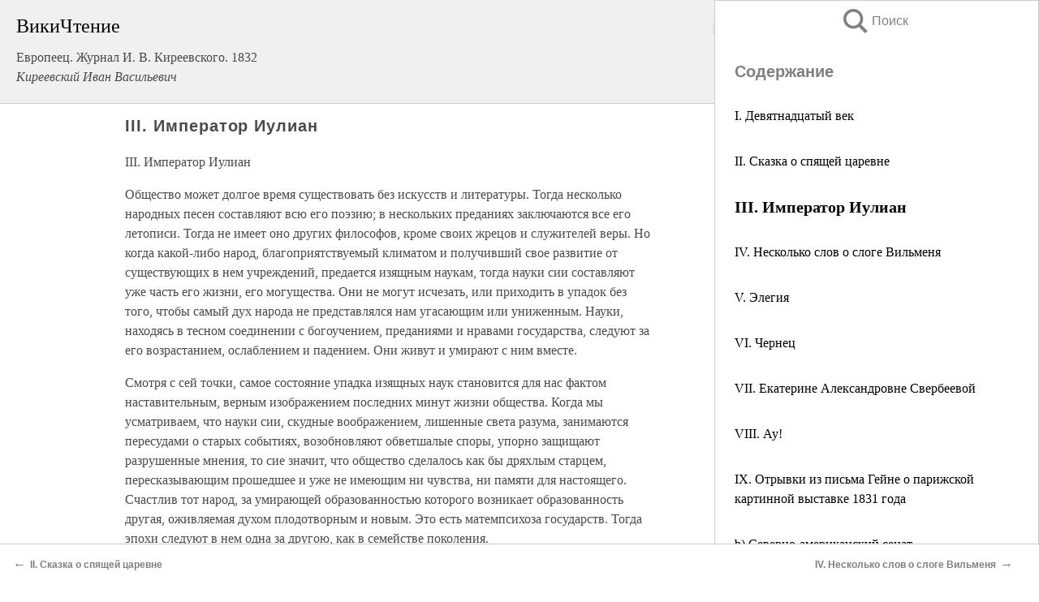

--- FILE ---
content_type: text/html; charset=UTF-8
request_url: https://pub.wikireading.ru/21491
body_size: 23653
content:
<!doctype html>



<html><head>

<!-- Yandex.RTB -->
<script>window.yaContextCb=window.yaContextCb||[]</script>
<script src="https://yandex.ru/ads/system/context.js" async></script>

  <meta charset="utf-8">
  <title>III. Император Иулиан. Европеец. Журнал И. В. Киреевского. 1832</title>
  
       <link rel="amphtml" href="https://pub.wikireading.ru/amp21491">
     
  
  <link rel="shortcut icon" type="image/png" href="https://storage.yandexcloud.net/wr4files/favicon.ico">
  <!-- Global site tag (gtag.js) - Google Analytics -->
<script async src="https://www.googletagmanager.com/gtag/js?id=UA-90677494-29"></script><script>
  window.dataLayer = window.dataLayer || [];
  function gtag(){dataLayer.push(arguments);}
  gtag('js', new Date());

  gtag('config', 'UA-90677494-29');
</script>  
  
 <meta name="viewport" content="width=device-width,minimum-scale=1,initial-scale=1">

  
<script type="text/javascript"  async="" src="https://cdn.ampproject.org/v0.js"></script>
<script type="text/javascript" custom-element="amp-sidebar" src="https://cdn.ampproject.org/v0/amp-sidebar-0.1.js" async=""></script>
<script type="text/javascript" async custom-element="amp-fx-collection" src="https://cdn.ampproject.org/v0/amp-fx-collection-0.1.js"></script>


  



 <style>/*! Bassplate | MIT License | http://github.com/basscss/bassplate */
  
  
  
  .lrpromo-container {
  background-color: #f5f5f5;
  border: 1px solid #e0e0e0;
  border-radius: 5px;
  padding: 15px;
  margin: 20px 0;
  font-family: Arial, sans-serif;
  max-width: 100%;
}
.lrpromo-flex {
  display: flex;
  align-items: center;
  justify-content: space-between;
  flex-wrap: wrap;
}
.lrpromo-content {
  flex: 1;
  min-width: 200px;
  margin-bottom:50px;
}
.lrpromo-heading {
  color: #000000;
  margin-top: 0;
  margin-bottom: 10px;
  font-size: 18px;
}
.lrpromo-text {
  margin-top: 0;
  margin-bottom: 10px;
  font-size: 16px;
}
.lrpromo-highlight {
  color: #ff6600;
  font-size: 18px;
  font-weight: bold;
}
.lrpromo-button {
  display: inline-block;
  background-color: #4682B4;
  color: white;
  text-decoration: none;
  padding: 10px 20px;
  border-radius: 4px;
  font-weight: bold;
  margin-top: 5px;
}
.lrpromo-image-container {
  margin-right: 20px;
  text-align: center;
}
.lrpromo-image {
  max-width: 100px;
  height: auto;
  display: block;
  margin: 0 auto;
  border-radius: 15px;
}
  
  
 
  /* some basic button styling */
      .favorite-button input[type=submit] {
        width: 48px;
        height: 48px;
        cursor: pointer;
        border: none;
        margin: 4px;
        transition: background 300ms ease-in-out;
		
      }
      .favorite-button amp-list {
        margin: var(--space-2);
      }

      .favorite-button .heart-fill {
        background: url('data:image/svg+xml;utf8,<svg xmlns="http://www.w3.org/2000/svg" width="48" height="48" viewBox="0 0 48 48"><path d="M34 6h-20c-2.21 0-3.98 1.79-3.98 4l-.02 32 14-6 14 6v-32c0-2.21-1.79-4-4-4z"/><path d="M0 0h48v48h-48z" fill="none"/></svg>');
      }
      .favorite-button .heart-border {
        background: url('data:image/svg+xml;utf8,<svg xmlns="http://www.w3.org/2000/svg" width="48" height="48" viewBox="0 0 48 48"><path d="M34 6h-20c-2.21 0-3.98 1.79-3.98 4l-.02 32 14-6 14 6v-32c0-2.21-1.79-4-4-4zm0 30l-10-4.35-10 4.35v-26h20v26z"/><path d="M0 0h48v48h-48z" fill="none"/></svg>');
      }
      /* While the page loads we show a grey heart icon to indicate that the functionality is not yet available. */
      .favorite-button .heart-loading,
      .favorite-button .heart-loading[placeholder] {
        background: url('data:image/svg+xml;utf8,<svg xmlns="http://www.w3.org/2000/svg" width="48" height="48" viewBox="0 0 48 48"><path d="M34 6h-20c-2.21 0-3.98 1.79-3.98 4l-.02 32 14-6 14 6v-32c0-2.21-1.79-4-4-4zm0 30l-10-4.35-10 4.35v-26h20v26z"/><path d="M0 0h48v48h-48z" fill="none"/></svg>');
      }
      .favorite-button .favorite-container {
        display: flex;
        align-items: center;
        justify-content: center;
      }
      .favorite-button .favorite-count {
	    
        display: flex;
        align-items: center;
        justify-content: center;
        padding: var(--space-1);
        margin-left: var(--space-1);
        position: relative;
        width: 48px;
        background: var(--color-primary);
        border-radius: .4em;
        color: var(--color-text-light);
      }
	  
	  
	  
	  
      .favorite-button .favorite-count.loading {
        color: #ccc;
        background: var(--color-bg-light);
      }
      .favorite-button .favorite-count.loading:after {
        border-right-color: var(--color-bg-light);
      }
      .favorite-button .favorite-count:after {
        content: '';
        position: absolute;
        left: 0;
        top: 50%;
        width: 0;
        height: 0;
        border: var(--space-1) solid transparent;
        border-right-color: var(--color-primary);
        border-left: 0;
        margin-top: calc(-1 * var(--space-1));
        margin-left: calc(-1 * var(--space-1));
      }
      /* A simple snackbar to show an error */
      #favorite-failed-message {
        display: flex;
        justify-content: space-between;
        position: fixed;
        bottom: 0;
        left: 0;
        right: 0;
        margin: 0 auto;
        width: 100%;
        max-width: 450px;
        background: #323232;
        color: white;
        padding: 1rem 1.5rem;
        z-index: 1000;
      }
      #favorite-failed-message div {
        color: #64dd17;
        margin: 0 1rem;
        cursor: pointer;
      }
  
     amp-img.contain img {
   object-fit: contain;
 }
 .fixed-height-container {
   position: relative;
   width: 100%;
   height: 300px;
 }
 
 .paddingleft10{
 padding-left:10px;
 }
 

 
 .color-light-grey{
 color:#CCCCCC;
 }
 
 .margin-bottom20{
 margin-bottom:20px;
 }
 
 .margin-bottom30{
 margin-bottom:30px;
 }
 
 .margin-top15{
 margin-top:15px;
 }
 
 .margin-top20{
 margin-top:20px;
 }
 
 .margin-top30{
 margin-top:30px;
 }
.margin-left15{margin-left:15px}

margin-left10{margin-left:10px}

.custom-central-block{max-width:700px;margin:0 auto;display:block}


 
  .h1class{
 font-size:20px;
 line-height:45px;
 font-weight:bold;
 line-height:25px;
 margin-top:15px;
 padding-bottom:10px;
 }
 
.font-family-1{font-family: Geneva, Arial, Helvetica, sans-serif;}
 

 
 .custom_down_soder{
  font-size:10px;
  margin-left:3px;
 }
 
 
  .custom_search_input {
        
		
		margin-top:15px;

        margin-right:10px;
        
		width:100%;
		height:50px;
		font-size:16px
      }
  
  .menu_button {
 width:30px;
 height:30px;
background: url('data:image/svg+xml;utf8,<svg xmlns="http://www.w3.org/2000/svg" width="30" height="30" viewBox="0 0 24 24"><path style="fill:gray;" d="M6,15h12c0.553,0,1,0.447,1,1v1c0,0.553-0.447,1-1,1H6c-0.553,0-1-0.447-1-1v-1C5,15.447,5.447,15,6,15z M5,11v1c0,0.553,0.447,1,1,1h12c0.553,0,1-0.447,1-1v-1c0-0.553-0.447-1-1-1H6C5.447,10,5,10.447,5,11z M5,6v1c0,0.553,0.447,1,1,1h12c0.553,0,1-0.447,1-1V6c0-0.553-0.447-1-1-1H6C5.447,5,5,5.447,5,6z"/></svg>');
border:hidden;
cursor:pointer;
background-repeat:no-repeat;
     }

	  
	  
 .search_button {
 width:30px;
 height:30px;
background: url('data:image/svg+xml;utf8,<svg xmlns="http://www.w3.org/2000/svg" width="30" height="30" viewBox="0 0 24 24"><path style="fill:gray;" d="M23.809 21.646l-6.205-6.205c1.167-1.605 1.857-3.579 1.857-5.711 0-5.365-4.365-9.73-9.731-9.73-5.365 0-9.73 4.365-9.73 9.73 0 5.366 4.365 9.73 9.73 9.73 2.034 0 3.923-.627 5.487-1.698l6.238 6.238 2.354-2.354zm-20.955-11.916c0-3.792 3.085-6.877 6.877-6.877s6.877 3.085 6.877 6.877-3.085 6.877-6.877 6.877c-3.793 0-6.877-3.085-6.877-6.877z"/></svg>');
border:hidden;
cursor:pointer;
background-repeat:no-repeat;
     }
	  
.custom_right_sidebar{
padding:10px;  
background-color:#fff;
color:#000;
min-width:300px;
width:500px
 }
 
 .custom_sidebar{
background-color:#fff;
color:#000;
min-width:300px;
width:500px
 }
 
.wr_logo{
font-size:24px;
color:#000000;
margin-bottom:15px
} 
 
.custom-start-block{
background-color:#f0f0f0;
border-bottom-color:#CCCCCC;
border-bottom-style:solid;
border-bottom-width:1px;
padding:20px;
padding-top:70px;
} 

.custom-last-block{
background-color:#f0f0f0;
border-top-color:#CCCCCC;
border-top-style:solid;
border-top-width:1px;
padding:20px;
} 

.none-underline{text-decoration:none;}

.footer-items{margin:0 auto; width:180px; }

.cusom-share-button-position{float:right  }
.cusom-search-button-position{position:absolute; right:50%; z-index:999; top:10px;  }

.bpadding-bottom-60{padding-bottom:60px;}
.custom_padding_sidebar{padding-bottom:60px; padding-top:60px}



 p{margin-top:10px; }
 .top5{margin-top:5px; }
 .top10{margin-top:20px; display:block}
 
 amp-social-share[type="vk"] {
  background-image: url("https://storage.yandexcloud.net/wr4files/vk-icon.png");
}

 .custom-img{object-fit: cover; max-width:100%; margin: 0 auto; display: block;}


.custom-selection-search-button{font-weight:bold; color:#666666; margin-left:10px}

.custom-select-search-button{cursor:pointer; color:#666666; margin-left:10px; text-decoration: underline;}

.custom-selected-item{font-weight:bold; font-size:20px}


.custom-footer{background-color:#fff; color:#000; position:fixed; bottom:0; 
z-index:99;
width:100%;
border-top-color:#CCCCCC;
border-top-style:solid;
border-top-width:0.7px;
height:50px
}


.custom-header{
background-color:#fff; 
color:#000; 
z-index:999;
width:100%;
border-bottom-color:#CCCCCC;
border-bottom-style:solid;
border-bottom-width:0.7px;
height:50px;
z-index:99999999;

}

.custom_ad_height{height:300px}

.desktop_side_block{
display:block;
position:fixed;
overflow:auto; 
height:100%;
 right: 0;
 top:0;
 
 background: whitesmoke;overflow-y: scroll;border:1px solid;
 border-color:#CCCCCC;
 z-index:99;
}


.desktop_side_block::-webkit-scrollbar-track {border-radius: 4px;}
.desktop_side_block::-webkit-scrollbar {width: 6px;}
.desktop_side_block::-webkit-scrollbar-thumb {border-radius: 4px;background: #CCCCCC;}
.desktop_side_block::-webkit-scrollbar-thumb {background:  #CCCCCC;}


@media (min-width: 1100px) { body { width:75% } main {width:700px} .ampstart-sidebar{width:400px} .custom-start-block{padding-right:50px; padding-top:20px;} .custom-header{visibility: hidden;} .ampstart-faq-item{width:300px}}
@media (min-width: 900px) and (max-width: 1100px)  { body { width:80% } main {width:600px} .ampstart-sidebar{width:300px} .custom-start-block{padding-right:50px; padding-top:20px;} .custom-header{visibility: hidden;} .ampstart-faq-item{width:300px}}


.padding-bootom-30{padding-bottom:30px}

.padding-bootom-70{padding-bottom:70px}

.padding-left-35{padding-left:35px}

.padding-left-30{padding-left:30px}

.border-bottom-gray{border-bottom: 1px solid gray;}

.width-75{width:75px}

.width-225{width:225px}

.color-gray{color:gray;}

.bold{font-weight:bold}

.font-size-12{font-size:12px}

.font-size-14{font-size:14px}

.font-20{font-size:20px}

.crop_text {
    white-space: nowrap; 
    overflow: hidden; 
    text-overflow: ellipsis; 
	padding-left:5px;
	padding-right:5px;
   }
.overflow-hidden{ overflow:hidden;} 

.right-position{margin-left: auto; margin-right: 0;}

.center-position{margin:0 auto}

.display-block{display:block}

.poinrer{cursor:pointer}

.clean_button{border: none; outline: none; background:none}

.height-70{height:70px} 

.line-height-15{line-height:15px}

.custom-notification{
        position: fixed;
        padding:100px 100px;
        top: 0;
        width:100%;
        height:100%;  
        display: block;
        z-index:9;
		background-color:#FFFFFF      
    }  
	
	/*----------------------------------------------------------------------------------------------------------------------------------*/


 
 
      html {
        font-family:Georgia, serif;
        line-height: 1.15;
        -ms-text-size-adjust: 100%;
        -webkit-text-size-adjust: 100%;
      }
      body {
        margin: 0;
      }
      article,
      aside,
      footer,
      header,
      nav,
      section {
        display: block;
      }
      h1 {
        font-size: 2em;
        margin: 0.67em 0;
      }
      figcaption,
      figure,
      main {
        display: block;
      }
      figure {
        margin: 1em 40px;
      }
      hr {
        box-sizing: content-box;
        height: 0;
        overflow: visible;
      }
      pre {
        font-family: monospace, monospace;
        font-size: 1em;
      }
      a {
        background-color: transparent;
        -webkit-text-decoration-skip: objects;
      }
      a:active,
      a:hover {
        outline-width: 0;
      }
      abbr[title] {
        border-bottom: none;
        text-decoration: underline;
        text-decoration: underline dotted;
      }
      b,
      strong {
        font-weight: inherit;
        font-weight: bolder;
      }
      code,
      kbd,
      samp {
        font-family: monospace, monospace;
        font-size: 1em;
      }
      dfn {
        font-style: italic;
      }
      mark {
        background-color: #ff0;
        color: #000;
      }
      small {
        font-size: 80%;
      }
      sub,
      sup {
        font-size: 75%;
        line-height: 0;
        position: relative;
        vertical-align: baseline;
      }
      sub {
        bottom: -0.25em;
      }
      sup {
        top: -0.5em;
      }
      audio,
      video {
        display: inline-block;
      }
      audio:not([controls]) {
        display: none;
        height: 0;
      }
      img {
        border-style: none;
      }
      svg:not(:root) {
        overflow: hidden;
      }
      button,
      input,
      optgroup,
      select,
      textarea {
        font-family: sans-serif;
        font-size: 100%;
        line-height: 1.15;
        margin: 0;
      }
      button,
      input {
        overflow: visible;
      }
      button,
      select {
        text-transform: none;
      }
      [type='reset'],
      [type='submit'],
      button,
      html [type='button'] {
        -webkit-appearance: button;
      }
      [type='button']::-moz-focus-inner,
      [type='reset']::-moz-focus-inner,
      [type='submit']::-moz-focus-inner,
      button::-moz-focus-inner {
        border-style: none;
        padding: 0;
      }
      [type='button']:-moz-focusring,
      [type='reset']:-moz-focusring,
      [type='submit']:-moz-focusring,
      button:-moz-focusring {
        outline: 1px dotted ButtonText;
      }
      fieldset {
        border: 1px solid silver;
        margin: 0 2px;
        padding: 0.35em 0.625em 0.75em;
      }
      legend {
        box-sizing: border-box;
        color: inherit;
        display: table;
        max-width: 100%;
        padding: 0;
        white-space: normal;
      }
      progress {
        display: inline-block;
        vertical-align: baseline;
      }
      textarea {
        overflow: auto;
      }
      [type='checkbox'],
      [type='radio'] {
        box-sizing: border-box;
        padding: 0;
      }
      [type='number']::-webkit-inner-spin-button,
      [type='number']::-webkit-outer-spin-button {
        height: auto;
      }
      [type='search'] {
        -webkit-appearance: textfield;
        outline-offset: -2px;
      }
      [type='search']::-webkit-search-cancel-button,
      [type='search']::-webkit-search-decoration {
        -webkit-appearance: none;
      }
      ::-webkit-file-upload-button {
        -webkit-appearance: button;
        font: inherit;
      }
      details,
      menu {
        display: block;
      }
      summary {
        display: list-item;
      }
      canvas {
        display: inline-block;
      }
      [hidden],
      template {
        display: none;
      }
      .h00 {
        font-size: 4rem;
      }
      .h0,
      .h1 {
        font-size: 3rem;
      }
      .h2 {
        font-size: 2rem;
      }
      .h3 {
        font-size: 1.5rem;
      }
      .h4 {
        font-size: 1.125rem;
      }
      .h5 {
        font-size: 0.875rem;
      }
      .h6 {
        font-size: 0.75rem;
      }
      .font-family-inherit {
        font-family: inherit;
      }
      .font-size-inherit {
        font-size: inherit;
      }
      .text-decoration-none {
        text-decoration: none;
      }
      .bold {
        font-weight: 700;
      }
      .regular {
        font-weight: 400;
      }
      .italic {
        font-style: italic;
      }
      .caps {
        text-transform: uppercase;
        letter-spacing: 0.2em;
      }
      .left-align {
        text-align: left;
      }
      .center {
        text-align: center;
      }
      .right-align {
        text-align: right;
      }
      .justify {
        text-align: justify;
      }
      .nowrap {
        white-space: nowrap;
      }
      .break-word {
        word-wrap: break-word;
      }
      .line-height-1 {
        line-height: 1rem;
      }
      .line-height-2 {
        line-height: 1.125rem;
      }
      .line-height-3 {
        line-height: 1.5rem;
      }
      .line-height-4 {
        line-height: 2rem;
      }
      .list-style-none {
        list-style: none;
      }
      .underline {
        text-decoration: underline;
      }
      .truncate {
        max-width: 100%;
        overflow: hidden;
        text-overflow: ellipsis;
        white-space: nowrap;
      }
      .list-reset {
        list-style: none;
        padding-left: 0;
      }
      .inline {
        display: inline;
      }
      .block {
        display: block;
      }
      .inline-block {
        display: inline-block;
      }
      .table {
        display: table;
      }
      .table-cell {
        display: table-cell;
      }
      .overflow-hidden {
        overflow: hidden;
      }
      .overflow-scroll {
        overflow: scroll;
      }
      .overflow-auto {
        overflow: auto;
      }
      .clearfix:after,
      .clearfix:before {
        content: ' ';
        display: table;
      }
      .clearfix:after {
        clear: both;
      }
      .left {
        float: left;
      }
      .right {
        float: right;
      }
      .fit {
        max-width: 100%;
      }
      .max-width-1 {
        max-width: 24rem;
      }
      .max-width-2 {
        max-width: 32rem;
      }
      .max-width-3 {
        max-width: 48rem;
      }
      .max-width-4 {
        max-width: 64rem;
      }
      .border-box {
        box-sizing: border-box;
      }
      .align-baseline {
        vertical-align: baseline;
      }
      .align-top {
        vertical-align: top;
      }
      .align-middle {
        vertical-align: middle;

      }
      .align-bottom {
        vertical-align: bottom;
      }
      .m0 {
        margin: 0;
      }
      .mt0 {
        margin-top: 0;
      }
      .mr0 {
        margin-right: 0;
      }
      .mb0 {
        margin-bottom: 0;
      }
      .ml0,
      .mx0 {
        margin-left: 0;
      }
      .mx0 {
        margin-right: 0;
      }
      .my0 {
        margin-top: 0;
        margin-bottom: 0;
      }
      .m1 {
        margin: 0.5rem;
      }
      .mt1 {
        margin-top: 0.5rem;
      }
      .mr1 {
        margin-right: 0.5rem;
      }
      .mb1 {
        margin-bottom: 0.5rem;
      }
      .ml1,
      .mx1 {
        margin-left: 0.5rem;
      }
      .mx1 {
        margin-right: 0.5rem;
      }
      .my1 {
        margin-top: 0.5rem;
        margin-bottom: 0.5rem;
      }
      .m2 {
        margin: 1rem;
      }
      .mt2 {
        margin-top: 1rem;
      }
      .mr2 {
        margin-right: 1rem;
      }
      .mb2 {
        margin-bottom: 1rem;
      }
      .ml2,
      .mx2 {
        margin-left: 1rem;
      }
      .mx2 {
        margin-right: 1rem;
      }
      .my2 {
        margin-top: 1rem;
        margin-bottom: 1rem;
      }
      .m3 {
        margin: 1.5rem;
      }
      .mt3 {
        margin-top: 1.5rem;
      }
      .mr3 {
        margin-right: 1.5rem;
      }
      .mb3 {
        margin-bottom: 1.5rem;
      }
      .ml3,
      .mx3 {
        margin-left: 1.5rem;
      }
      .mx3 {
        margin-right: 1.5rem;
      }
      .my3 {
        margin-top: 1.5rem;
        margin-bottom: 1.5rem;
      }
      .m4 {
        margin: 2rem;
      }
      .mt4 {
        margin-top: 2rem;
      }
      .mr4 {
        margin-right: 2rem;
      }
      .mb4 {
        margin-bottom: 2rem;
      }
      .ml4,
      .mx4 {
        margin-left: 2rem;
      }
      .mx4 {
        margin-right: 2rem;
      }
      .my4 {
        margin-top: 2rem;
        margin-bottom: 2rem;
      }
      .mxn1 {
        margin-left: calc(0.5rem * -1);
        margin-right: calc(0.5rem * -1);
      }
      .mxn2 {
        margin-left: calc(1rem * -1);
        margin-right: calc(1rem * -1);
      }
      .mxn3 {
        margin-left: calc(1.5rem * -1);
        margin-right: calc(1.5rem * -1);
      }
      .mxn4 {
        margin-left: calc(2rem * -1);
        margin-right: calc(2rem * -1);
      }
      .m-auto {
        margin: auto;
      }
      .mt-auto {
        margin-top: auto;
      }
      .mr-auto {
        margin-right: auto;
      }
      .mb-auto {
        margin-bottom: auto;
      }
      .ml-auto,
      .mx-auto {
        margin-left: auto;
      }
      .mx-auto {
        margin-right: auto;
      }
      .my-auto {
        margin-top: auto;
        margin-bottom: auto;
      }
      .p0 {
        padding: 0;
      }
      .pt0 {
        padding-top: 0;
      }
      .pr0 {
        padding-right: 0;
      }
      .pb0 {
        padding-bottom: 0;
      }
      .pl0,
      .px0 {
        padding-left: 0;
      }
      .px0 {
        padding-right: 0;
      }
      .py0 {
        padding-top: 0;
        padding-bottom: 0;
      }
      .p1 {
        padding: 0.5rem;
      }
      .pt1 {
        padding-top: 0.5rem;
      }
      .pr1 {
        padding-right: 0.5rem;
      }
      .pb1 {
        padding-bottom: 0.5rem;
      }
      .pl1 {
        padding-left: 0.5rem;
      }
      .py1 {
        padding-top: 0.5rem;
        padding-bottom: 0.5rem;
      }
      .px1 {
        padding-left: 0.5rem;
        padding-right: 0.5rem;
      }
      .p2 {
        padding: 1rem;
      }
      .pt2 {
        padding-top: 1rem;
      }
      .pr2 {
        padding-right: 1rem;
      }
      .pb2 {
        padding-bottom: 1rem;
      }
      .pl2 {
        padding-left: 1rem;
      }
      .py2 {
        padding-top: 1rem;
        padding-bottom: 1rem;
      }
      .px2 {
        padding-left: 1rem;
        padding-right: 1rem;
      }
      .p3 {
        padding: 1.5rem;
      }
      .pt3 {
        padding-top: 1.5rem;
      }
      .pr3 {
        padding-right: 1.5rem;
      }
      .pb3 {
        padding-bottom: 1.5rem;
      }
      .pl3 {
        padding-left: 1.5rem;
      }
      .py3 {
        padding-top: 1.5rem;
        padding-bottom: 1.5rem;
      }
      .px3 {
        padding-left: 1.5rem;
        padding-right: 1.5rem;
      }
      .p4 {
        padding: 2rem;
      }
      .pt4 {
        padding-top: 2rem;
      }
      .pr4 {
        padding-right: 2rem;
      }
      .pb4 {
        padding-bottom: 2rem;
      }
      .pl4 {
        padding-left: 2rem;
      }
      .py4 {
        padding-top: 2rem;
        padding-bottom: 2rem;
      }
      .px4 {
        padding-left: 2rem;
        padding-right: 2rem;
      }
      .col {
        float: left;
      }
      .col,
      .col-right {
        box-sizing: border-box;
      }
      .col-right {
        float: right;
      }
      .col-1 {
        width: 8.33333%;
      }
      .col-2 {
        width: 16.66667%;
      }
      .col-3 {
        width: 25%;
      }
      .col-4 {
        width: 33.33333%;
      }
      .col-5 {
        width: 41.66667%;
      }
      .col-6 {
        width: 50%;
      }
      .col-7 {
        width: 58.33333%;
      }
      .col-8 {
        width: 66.66667%;
      }
      .col-9 {
        width: 75%;
      }
      .col-10 {
        width: 83.33333%;
      }
      .col-11 {
        width: 91.66667%;
      }
      .col-12 {
        width: 100%;
      }
      @media (min-width: 40.06rem) {
        .sm-col {
          float: left;
          box-sizing: border-box;
        }
        .sm-col-right {
          float: right;
          box-sizing: border-box;
        }
        .sm-col-1 {
          width: 8.33333%;
        }
        .sm-col-2 {
          width: 16.66667%;
        }
        .sm-col-3 {
          width: 25%;
        }
        .sm-col-4 {
          width: 33.33333%;
        }
        .sm-col-5 {
          width: 41.66667%;
        }
        .sm-col-6 {
          width: 50%;
        }
        .sm-col-7 {
          width: 58.33333%;
        }
        .sm-col-8 {
          width: 66.66667%;
        }
        .sm-col-9 {
          width: 75%;
        }
        .sm-col-10 {
          width: 83.33333%;
        }
        .sm-col-11 {
          width: 91.66667%;
        }
        .sm-col-12 {
          width: 100%;
        }
      }
      @media (min-width: 52.06rem) {
        .md-col {
          float: left;
          box-sizing: border-box;
        }
        .md-col-right {
          float: right;
          box-sizing: border-box;
        }
        .md-col-1 {
          width: 8.33333%;
        }
        .md-col-2 {
          width: 16.66667%;
        }
        .md-col-3 {
          width: 25%;
        }
        .md-col-4 {
          width: 33.33333%;
        }
        .md-col-5 {
          width: 41.66667%;
        }
        .md-col-6 {
          width: 50%;
        }
        .md-col-7 {
          width: 58.33333%;
        }
        .md-col-8 {
          width: 66.66667%;
        }
        .md-col-9 {
          width: 75%;
        }
        .md-col-10 {
          width: 83.33333%;
        }
        .md-col-11 {
          width: 91.66667%;
        }
        .md-col-12 {
          width: 100%;
        }
      }
      @media (min-width: 64.06rem) {
        .lg-col {
          float: left;
          box-sizing: border-box;
        }
        .lg-col-right {
          float: right;
          box-sizing: border-box;
        }
        .lg-col-1 {
          width: 8.33333%;
        }
        .lg-col-2 {
          width: 16.66667%;
        }
        .lg-col-3 {
          width: 25%;
        }
        .lg-col-4 {
          width: 33.33333%;
        }
        .lg-col-5 {
          width: 41.66667%;
        }
        .lg-col-6 {
          width: 50%;
        }
        .lg-col-7 {
          width: 58.33333%;
        }
        .lg-col-8 {
          width: 66.66667%;
        }
        .lg-col-9 {
          width: 75%;
        }
        .lg-col-10 {
          width: 83.33333%;
        }
        .lg-col-11 {
          width: 91.66667%;
        }
        .lg-col-12 {
          width: 100%;
        }
      }
      .flex {
        display: -ms-flexbox;
        display: flex;
      }
      @media (min-width: 40.06rem) {
        .sm-flex {
          display: -ms-flexbox;
          display: flex;
        }
      }
      @media (min-width: 52.06rem) {
        .md-flex {
          display: -ms-flexbox;
          display: flex;
        }
      }
      @media (min-width: 64.06rem) {
        .lg-flex {
          display: -ms-flexbox;
          display: flex;
        }
      }
      .flex-column {
        -ms-flex-direction: column;
        flex-direction: column;
      }
      .flex-wrap {
        -ms-flex-wrap: wrap;
        flex-wrap: wrap;
      }
      .items-start {
        -ms-flex-align: start;
        align-items: flex-start;
      }
      .items-end {
        -ms-flex-align: end;
        align-items: flex-end;
      }
      .items-center {
        -ms-flex-align: center;
        align-items: center;
      }
      .items-baseline {
        -ms-flex-align: baseline;
        align-items: baseline;
      }
      .items-stretch {
        -ms-flex-align: stretch;
        align-items: stretch;
      }
      .self-start {
        -ms-flex-item-align: start;
        align-self: flex-start;
      }
      .self-end {
        -ms-flex-item-align: end;
        align-self: flex-end;
      }
      .self-center {
        -ms-flex-item-align: center;
        -ms-grid-row-align: center;
        align-self: center;
      }
      .self-baseline {
        -ms-flex-item-align: baseline;
        align-self: baseline;
      }
      .self-stretch {
        -ms-flex-item-align: stretch;
        -ms-grid-row-align: stretch;
        align-self: stretch;
      }
      .justify-start {
        -ms-flex-pack: start;
        justify-content: flex-start;
      }
      .justify-end {
        -ms-flex-pack: end;
        justify-content: flex-end;
      }
      .justify-center {
        -ms-flex-pack: center;
        justify-content: center;
      }
      .justify-between {
        -ms-flex-pack: justify;
        justify-content: space-between;
      }
      .justify-around {
        -ms-flex-pack: distribute;
        justify-content: space-around;
      }
      .justify-evenly {
        -ms-flex-pack: space-evenly;
        justify-content: space-evenly;
      }
      .content-start {
        -ms-flex-line-pack: start;
        align-content: flex-start;
      }
      .content-end {
        -ms-flex-line-pack: end;
        align-content: flex-end;
      }
      .content-center {
        -ms-flex-line-pack: center;
        align-content: center;
      }
      .content-between {
        -ms-flex-line-pack: justify;
        align-content: space-between;
      }
      .content-around {
        -ms-flex-line-pack: distribute;
        align-content: space-around;
      }
      .content-stretch {
        -ms-flex-line-pack: stretch;
        align-content: stretch;
      }
      .flex-auto {

        -ms-flex: 1 1 auto;
        flex: 1 1 auto;
        min-width: 0;
        min-height: 0;
      }
      .flex-none {
        -ms-flex: none;
        flex: none;
      }
      .order-0 {
        -ms-flex-order: 0;
        order: 0;
      }
      .order-1 {
        -ms-flex-order: 1;
        order: 1;
      }
      .order-2 {
        -ms-flex-order: 2;
        order: 2;
      }
      .order-3 {
        -ms-flex-order: 3;
        order: 3;
      }
      .order-last {
        -ms-flex-order: 99999;
        order: 99999;
      }
      .relative {
        position: relative;
      }
      .absolute {
        position: absolute;
      }
      .fixed {
        position: fixed;
      }
      .top-0 {
        top: 0;
      }
      .right-0 {
        right: 0;
      }
      .bottom-0 {
        bottom: 0;
      }
      .left-0 {
        left: 0;
      }
      .z1 {
        z-index: 1;
      }
      .z2 {
        z-index: 2;
      }
      .z3 {
        z-index: 3;
      }
      .z4 {
        z-index: 4;
      }
      .border {
        border-style: solid;
        border-width: 1px;
      }
      .border-top {
        border-top-style: solid;
        border-top-width: 1px;
      }
      .border-right {
        border-right-style: solid;
        border-right-width: 1px;
      }
      .border-bottom {
        border-bottom-style: solid;
        border-bottom-width: 1px;
      }
      .border-left {
        border-left-style: solid;
        border-left-width: 1px;
      }
      .border-none {
        border: 0;
      }
      .rounded {
        border-radius: 3px;
      }
      .circle {
        border-radius: 50%;
      }
      .rounded-top {
        border-radius: 3px 3px 0 0;
      }
      .rounded-right {
        border-radius: 0 3px 3px 0;
      }
      .rounded-bottom {
        border-radius: 0 0 3px 3px;
      }
      .rounded-left {
        border-radius: 3px 0 0 3px;
      }
      .not-rounded {
        border-radius: 0;
      }
      .hide {
        position: absolute;
        height: 1px;
        width: 1px;
        overflow: hidden;
        clip: rect(1px, 1px, 1px, 1px);
      }
      @media (max-width: 40rem) {
        .xs-hide {
          display: none;
        }
      }
      @media (min-width: 40.06rem) and (max-width: 52rem) {
        .sm-hide {
          display: none;
        }
      }
      @media (min-width: 52.06rem) and (max-width: 64rem) {
        .md-hide {
          display: none;
        }
      }
      @media (min-width: 64.06rem) {
        .lg-hide {
          display: none;
        }
      }
      .display-none {
        display: none;
      }
      * {
        box-sizing: border-box;
      }
	  

      body {
        background: #fff;
        color: #4a4a4a;
        font-family:Georgia, serif;
        min-width: 315px;
        overflow-x: hidden;
       /* font-smooth: always;
        -webkit-font-smoothing: antialiased;*/
      }
      main {
       margin: 0 auto;
      }
    
      .ampstart-accent {
        color: #003f93;
      }
      #content:target {
        margin-top: calc(0px - 3.5rem);
        padding-top: 3.5rem;
      }
      .ampstart-title-lg {
        font-size: 3rem;
        line-height: 3.5rem;
        letter-spacing: 0.06rem;
      }
      .ampstart-title-md {
        font-size: 2rem;
        line-height: 2.5rem;
        letter-spacing: 0.06rem;
      }
      .ampstart-title-sm {
        font-size: 1.5rem;
        line-height: 2rem;
        letter-spacing: 0.06rem;
      }
      .ampstart-subtitle,
      body {
        line-height: 1.5rem;
        letter-spacing: normal;
      }
      .ampstart-subtitle {
        color: #003f93;
        font-size: 1rem;
      }
      .ampstart-byline,

      .ampstart-caption,
      .ampstart-hint,
      .ampstart-label {
        font-size: 0.875rem;
        color: #4f4f4f;
        line-height: 1.125rem;
        letter-spacing: 0.06rem;
      }
      .ampstart-label {
        text-transform: uppercase;
      }
      .ampstart-footer,
      .ampstart-small-text {
        font-size: 0.75rem;
        line-height: 1rem;
        letter-spacing: 0.06rem;
      }
      .ampstart-card {
        box-shadow: 0 1px 1px 0 rgba(0, 0, 0, 0.14),
          0 1px 1px -1px rgba(0, 0, 0, 0.14), 0 1px 5px 0 rgba(0, 0, 0, 0.12);
      }
      .h1,
      h1 {
        font-size: 3rem;
        line-height: 3.5rem;
      }
      .h2,
      h2 {
        font-size: 2rem;
        line-height: 2.5rem;
      }
      .h3,
      h3 {
        font-size: 1.5rem;
        line-height: 2rem;
      }
      .h4,
      h4 {
        font-size: 1.125rem;
        line-height: 1.5rem;
      }
      .h5,
      h5 {
        font-size: 0.875rem;
        line-height: 1.125rem;
      }
      .h6,
      h6 {
        font-size: 0.75rem;
        line-height: 1rem;
      }
      h1,
      h2,
      h3,
      h4,
      h5,
      h6 {
        margin: 0;
        padding: 0;
        font-weight: 400;
        letter-spacing: 0.06rem;
      }
      a,
      a:active,
      a:visited {
        color: inherit;
      }
      .ampstart-btn {
        font-family: inherit;
        font-weight: inherit;
        font-size: 1rem;
        line-height: 1.125rem;
        padding: 0.7em 0.8em;
        text-decoration: none;
        white-space: nowrap;
        word-wrap: normal;
        vertical-align: middle;
        cursor: pointer;
        background-color: #000;
        color: #fff;
        border: 1px solid #fff;
      }
      .ampstart-btn:visited {
        color: #fff;
      }
      .ampstart-btn-secondary {
        background-color: #fff;
        color: #000;
        border: 1px solid #000;
      }
      .ampstart-btn-secondary:visited {
        color: #000;
      }
      .ampstart-btn:active .ampstart-btn:focus {
        opacity: 0.8;
      }
      .ampstart-btn[disabled],
      .ampstart-btn[disabled]:active,
      .ampstart-btn[disabled]:focus,
      .ampstart-btn[disabled]:hover {
        opacity: 0.5;
        outline: 0;
        cursor: default;
      }
      .ampstart-dropcap:first-letter {
        color: #000;
        font-size: 3rem;
        font-weight: 700;
        float: left;
        overflow: hidden;
        line-height: 3rem;
        margin-left: 0;
        margin-right: 0.5rem;
      }
      .ampstart-initialcap {
        padding-top: 1rem;
        margin-top: 1.5rem;
      }
      .ampstart-initialcap:first-letter {
        color: #000;
        font-size: 3rem;
        font-weight: 700;
        margin-left: -2px;
      }
      .ampstart-pullquote {
        border: none;
        border-left: 4px solid #000;
        font-size: 1.5rem;
        padding-left: 1.5rem;
      }
      .ampstart-byline time {
        font-style: normal;
        white-space: nowrap;
      }
      .amp-carousel-button-next {
        background-image: url('data:image/svg+xml;charset=utf-8,<svg width="18" height="18" viewBox="0 0 34 34" xmlns="http://www.w3.org/2000/svg"><title>Next</title><path d="M25.557 14.7L13.818 2.961 16.8 0l16.8 16.8-16.8 16.8-2.961-2.961L25.557 18.9H0v-4.2z" fill="%23FFF" fill-rule="evenodd"/></svg>');
      }
      .amp-carousel-button-prev {
        background-image: url('data:image/svg+xml;charset=utf-8,<svg width="18" height="18" viewBox="0 0 34 34" xmlns="http://www.w3.org/2000/svg"><title>Previous</title><path d="M33.6 14.7H8.043L19.782 2.961 16.8 0 0 16.8l16.8 16.8 2.961-2.961L8.043 18.9H33.6z" fill="%23FFF" fill-rule="evenodd"/></svg>');
      }
      .ampstart-dropdown {
        min-width: 200px;
      }
      .ampstart-dropdown.absolute {
        z-index: 100;
      }
      .ampstart-dropdown.absolute > section,
      .ampstart-dropdown.absolute > section > header {

        height: 100%;
      }
      .ampstart-dropdown > section > header {
        background-color: #000;
        border: 0;
        color: #fff;
      }
      .ampstart-dropdown > section > header:after {
        display: inline-block;
        content: '+';
        padding: 0 0 0 1.5rem;
        color: #003f93;
      }
      .ampstart-dropdown > [expanded] > header:after {
        content: '–';
      }
      .absolute .ampstart-dropdown-items {
        z-index: 200;
      }
      .ampstart-dropdown-item {
        background-color: #000;
        color: #003f93;
        opacity: 0.9;
      }
      .ampstart-dropdown-item:active,
      .ampstart-dropdown-item:hover {
        opacity: 1;
      }
      .ampstart-footer {
        background-color: #fff;
        color: #000;
        padding-top: 5rem;
        padding-bottom: 5rem;
      }
      .ampstart-footer .ampstart-icon {
        fill: #000;
      }
      .ampstart-footer .ampstart-social-follow li:last-child {
        margin-right: 0;
      }
      .ampstart-image-fullpage-hero {
        color: #fff;
      }
      .ampstart-fullpage-hero-heading-text,
      .ampstart-image-fullpage-hero .ampstart-image-credit {
        -webkit-box-decoration-break: clone;
        box-decoration-break: clone;
        background: #000;
        padding: 0 1rem 0.2rem;
      }
      .ampstart-image-fullpage-hero > amp-img {
        max-height: calc(100vh - 3.5rem);
      }
      .ampstart-image-fullpage-hero > amp-img img {
        -o-object-fit: cover;
        object-fit: cover;
      }
      .ampstart-fullpage-hero-heading {
        line-height: 3.5rem;
      }
      .ampstart-fullpage-hero-cta {
        background: transparent;
      }
      .ampstart-readmore {
        background: linear-gradient(0deg, rgba(0, 0, 0, 0.65) 0, transparent);
        color: #fff;
        margin-top: 5rem;
        padding-bottom: 3.5rem;
      }
      .ampstart-readmore:after {
        display: block;
        content: '⌄';
        font-size: 2rem;
      }
      .ampstart-readmore-text {
        background: #000;
      }
      @media (min-width: 52.06rem) {
        .ampstart-image-fullpage-hero > amp-img {
          height: 60vh;
        }
      }
      .ampstart-image-heading {
        color: #fff;
        background: linear-gradient(0deg, rgba(0, 0, 0, 0.65) 0, transparent);
      }
      .ampstart-image-heading > * {
        margin: 0;
      }
      amp-carousel .ampstart-image-with-heading {
        margin-bottom: 0;
      }
      .ampstart-image-with-caption figcaption {
        color: #4f4f4f;
        line-height: 1.125rem;
      }
      amp-carousel .ampstart-image-with-caption {
        margin-bottom: 0;
      }
      .ampstart-input {
        max-width: 100%;
        width: 300px;
        min-width: 100px;
        font-size: 1rem;
        line-height: 1.5rem;
      }
      .ampstart-input [disabled],
      .ampstart-input [disabled] + label {
        opacity: 0.5;
      }
      .ampstart-input [disabled]:focus {
        outline: 0;
      }
      .ampstart-input > input,
      .ampstart-input > select,
      .ampstart-input > textarea {
        width: 100%;
        margin-top: 1rem;
        line-height: 1.5rem;
        border: 0;
        border-radius: 0;
        border-bottom: 1px solid #4a4a4a;
        background: none;
        color: #4a4a4a;
        outline: 0;
      }
      .ampstart-input > label {
        color: #003f93;
        pointer-events: none;
        text-align: left;
        font-size: 0.875rem;
        line-height: 1rem;
        opacity: 0;
        animation: 0.2s;
        animation-timing-function: cubic-bezier(0.4, 0, 0.2, 1);
        animation-fill-mode: forwards;
      }
      .ampstart-input > input:focus,
      .ampstart-input > select:focus,
      .ampstart-input > textarea:focus {
        outline: 0;
      }
      .ampstart-input > input:focus:-ms-input-placeholder,
      .ampstart-input > select:focus:-ms-input-placeholder,
      .ampstart-input > textarea:focus:-ms-input-placeholder {
        color: transparent;
      }
      .ampstart-input > input:focus::placeholder,
      .ampstart-input > select:focus::placeholder,
      .ampstart-input > textarea:focus::placeholder {
        color: transparent;
      }
      .ampstart-input > input:not(:placeholder-shown):not([disabled]) + label,
      .ampstart-input > select:not(:placeholder-shown):not([disabled]) + label,
      .ampstart-input
        > textarea:not(:placeholder-shown):not([disabled])
        + label {
        opacity: 1;
      }
      .ampstart-input > input:focus + label,
      .ampstart-input > select:focus + label,
      .ampstart-input > textarea:focus + label {
        animation-name: a;
      }
      @keyframes a {
        to {
          opacity: 1;
        }
      }
      .ampstart-input > label:after {
        content: '';
        height: 2px;
        position: absolute;
        bottom: 0;
        left: 45%;
        background: #003f93;
        transition: 0.2s;
        transition-timing-function: cubic-bezier(0.4, 0, 0.2, 1);
        visibility: hidden;
        width: 10px;
      }
      .ampstart-input > input:focus + label:after,
      .ampstart-input > select:focus + label:after,
      .ampstart-input > textarea:focus + label:after {
        left: 0;
        width: 100%;
        visibility: visible;
      }
      .ampstart-input > input[type='search'] {
        -webkit-appearance: none;
        -moz-appearance: none;
        appearance: none;
      }
      .ampstart-input > input[type='range'] {
        border-bottom: 0;
      }
      .ampstart-input > input[type='range'] + label:after {
        display: none;
      }
      .ampstart-input > select {
        -webkit-appearance: none;
        -moz-appearance: none;
        appearance: none;
      }
      .ampstart-input > select + label:before {
        content: '⌄';
        line-height: 1.5rem;
        position: absolute;
        right: 5px;
        zoom: 2;
        top: 0;
        bottom: 0;
        color: #003f93;
      }
      .ampstart-input-chk,
      .ampstart-input-radio {
        width: auto;
        color: #4a4a4a;
      }
      .ampstart-input input[type='checkbox'],
      .ampstart-input input[type='radio'] {
        margin-top: 0;
        -webkit-appearance: none;
        -moz-appearance: none;
        appearance: none;
        width: 20px;
        height: 20px;
        border: 1px solid #003f93;
        vertical-align: middle;
        margin-right: 0.5rem;
        text-align: center;
      }
      .ampstart-input input[type='radio'] {
        border-radius: 20px;
      }
      .ampstart-input input[type='checkbox']:not([disabled]) + label,
      .ampstart-input input[type='radio']:not([disabled]) + label {
        pointer-events: auto;
        animation: none;
        vertical-align: middle;
        opacity: 1;
        cursor: pointer;
      }
      .ampstart-input input[type='checkbox'] + label:after,
      .ampstart-input input[type='radio'] + label:after {
        display: none;
      }
      .ampstart-input input[type='checkbox']:after,
      .ampstart-input input[type='radio']:after {
        position: absolute;
        top: 0;
        left: 0;
        bottom: 0;
        right: 0;
        content: ' ';
        line-height: 1.4rem;
        vertical-align: middle;
        text-align: center;
        background-color: #fff;
      }
      .ampstart-input input[type='checkbox']:checked:after {
        background-color: #003f93;
        color: #fff;
        content: '✓';
      }
      .ampstart-input input[type='radio']:checked {
        background-color: #fff;
      }
      .ampstart-input input[type='radio']:after {
        top: 3px;
        bottom: 3px;
        left: 3px;
        right: 3px;
        border-radius: 12px;
      }
      .ampstart-input input[type='radio']:checked:after {
        content: '';
        font-size: 3rem;
        background-color: #003f93;
      }
    /*  .ampstart-input > label,
      _:-ms-lang(x) {
        opacity: 1;
      }
      .ampstart-input > input:-ms-input-placeholder,
      _:-ms-lang(x) {
        color: transparent;
      }
      .ampstart-input > input::placeholder,
      _:-ms-lang(x) {
        color: transparent;
      }
      .ampstart-input > input::-ms-input-placeholder,
      _:-ms-lang(x) {
        color: transparent;
      }*/
      .ampstart-input > select::-ms-expand {
        display: none;
      }
      .ampstart-headerbar {
        background-color: #fff;
        color: #000;
        z-index: 999;
        box-shadow: 0 0 5px 2px rgba(0, 0, 0, 0.1);
      }
      .ampstart-headerbar + :not(amp-sidebar),
      .ampstart-headerbar + amp-sidebar + * {
        margin-top: 3.5rem;
      }
      .ampstart-headerbar-nav .ampstart-nav-item {
        padding: 0 1rem;
        background: transparent;
        opacity: 0.8;
      }
      .ampstart-headerbar-nav {
        line-height: 3.5rem;
      }
      .ampstart-nav-item:active,
      .ampstart-nav-item:focus,
      .ampstart-nav-item:hover {
        opacity: 1;
      }
      .ampstart-navbar-trigger:focus {
        outline: none;
      }
      .ampstart-nav a,
      .ampstart-navbar-trigger,
      .ampstart-sidebar-faq a {
        cursor: pointer;
        text-decoration: none;
      }
      .ampstart-nav .ampstart-label {
        color: inherit;
      }
      .ampstart-navbar-trigger {
        line-height: 3.5rem;
        font-size: 2rem;
      }
      .ampstart-headerbar-nav {
        -ms-flex: 1;
        flex: 1;
      }
      .ampstart-nav-search {
        -ms-flex-positive: 0.5;
        flex-grow: 0.5;
      }
      .ampstart-headerbar .ampstart-nav-search:active,
      .ampstart-headerbar .ampstart-nav-search:focus,
      .ampstart-headerbar .ampstart-nav-search:hover {
        box-shadow: none;
      }
      .ampstart-nav-search > input {
        border: none;
        border-radius: 3px;
        line-height: normal;
      }
      .ampstart-nav-dropdown {
        min-width: 200px;
      }
      .ampstart-nav-dropdown amp-accordion header {
        background-color: #fff;
        border: none;
      }
      .ampstart-nav-dropdown amp-accordion ul {
        background-color: #fff;
      }
      .ampstart-nav-dropdown .ampstart-dropdown-item,
      .ampstart-nav-dropdown .ampstart-dropdown > section > header {
        background-color: #fff;
        color: #000;
      }
      .ampstart-nav-dropdown .ampstart-dropdown-item {
        color: #003f93;
      }
      .ampstart-sidebar {
        background-color: #fff;
        color: #000;
        }
      .ampstart-sidebar .ampstart-icon {
        fill: #003f93;
      }
      .ampstart-sidebar-header {
        line-height: 3.5rem;
        min-height: 3.5rem;
      }
      .ampstart-sidebar .ampstart-dropdown-item,
      .ampstart-sidebar .ampstart-dropdown header,
      .ampstart-sidebar .ampstart-faq-item,
      .ampstart-sidebar .ampstart-nav-item,
      .ampstart-sidebar .ampstart-social-follow {
        margin: 0 0 2rem;
      }
      .ampstart-sidebar .ampstart-nav-dropdown {
        margin: 0;
      }
      .ampstart-sidebar .ampstart-navbar-trigger {
        line-height: inherit;
      }
      .ampstart-navbar-trigger svg {
        pointer-events: none;
      }
      .ampstart-related-article-section {
        border-color: #4a4a4a;
      }
      .ampstart-related-article-section .ampstart-heading {
        color: #4a4a4a;
        font-weight: 400;
      }
      .ampstart-related-article-readmore {
        color: #000;
        letter-spacing: 0;
      }
      .ampstart-related-section-items > li {
        border-bottom: 1px solid #4a4a4a;
      }
      .ampstart-related-section-items > li:last-child {
        border: none;
      }
      .ampstart-related-section-items .ampstart-image-with-caption {
        display: -ms-flexbox;
        display: flex;
        -ms-flex-wrap: wrap;
        flex-wrap: wrap;
        -ms-flex-align: center;
        align-items: center;
        margin-bottom: 0;
      }
      .ampstart-related-section-items .ampstart-image-with-caption > amp-img,
      .ampstart-related-section-items
        .ampstart-image-with-caption
        > figcaption {
        -ms-flex: 1;
        flex: 1;
      }
      .ampstart-related-section-items
        .ampstart-image-with-caption
        > figcaption {
        padding-left: 1rem;
      }
      @media (min-width: 40.06rem) {
        .ampstart-related-section-items > li {
          border: none;
        }
        .ampstart-related-section-items
          .ampstart-image-with-caption
          > figcaption {
          padding: 1rem 0;
        }
        .ampstart-related-section-items .ampstart-image-with-caption > amp-img,
        .ampstart-related-section-items
          .ampstart-image-with-caption
          > figcaption {
          -ms-flex-preferred-size: 100%;
          flex-basis: 100%;
        }
      }
      .ampstart-social-box {
        display: -ms-flexbox;
        display: flex;
      }
      .ampstart-social-box > amp-social-share {
        background-color: #000;
      }
      .ampstart-icon {
        fill: #003f93;
      }
      .ampstart-input {
        width: 100%;
      }
      main .ampstart-social-follow {
        margin-left: auto;
        margin-right: auto;
        width: 315px;
      }
      main .ampstart-social-follow li {
        transform: scale(1.8);
      }
      h1 + .ampstart-byline time {
        font-size: 1.5rem;
        font-weight: 400;
      }




  amp-user-notification.sample-notification {
    
    display: flex;
    align-items: center;
    justify-content: center;
    height:100px;
    padding:15px;
    
background-color: #f0f0f0;
 color:#000; position:fixed; bottom:0; 
z-index:999;
width:100%;
border-top-color:#CCCCCC;
border-top-style:solid;
border-top-width:0.7px;

  }
 
  amp-user-notification.sample-notification > button {
    min-width: 80px;
  }



</style>
</head>
  <body>
      





<!-- Yandex.Metrika counter -->
<script type="text/javascript" >
    (function (d, w, c) {
        (w[c] = w[c] || []).push(function() {
            try {
                w.yaCounter36214395 = new Ya.Metrika({
                    id:36214395,
                    clickmap:true,
                    trackLinks:true,
                    accurateTrackBounce:true
                });
            } catch(e) { }
        });

        var n = d.getElementsByTagName("script")[0],
            s = d.createElement("script"),
            f = function () { n.parentNode.insertBefore(s, n); };
        s.type = "text/javascript";
        s.async = true;
        s.src = "https://mc.yandex.ru/metrika/watch.js";

        if (w.opera == "[object Opera]") {
            d.addEventListener("DOMContentLoaded", f, false);
        } else { f(); }
    })(document, window, "yandex_metrika_callbacks");
</script>
<noscript><div><img src="https://mc.yandex.ru/watch/36214395" style="position:absolute; left:-9999px;" alt="" /></div></noscript>
<!-- /Yandex.Metrika counter -->

<!-- Yandex.RTB R-A-242635-95 -->
<script>
window.yaContextCb.push(() => {
    Ya.Context.AdvManager.render({
        "blockId": "R-A-242635-95",
        "type": "floorAd",
        "platform": "desktop"
    })
})
</script>
<!-- Yandex.RTB R-A-242635-98  -->
<script>
setTimeout(() => {
    window.yaContextCb.push(() => {
        Ya.Context.AdvManager.render({
            "blockId": "R-A-242635-98",
            "type": "fullscreen",
            "platform": "desktop"
        })
    })
}, 10000);
</script>



  <header class="custom-header fixed flex justify-start items-center top-0 left-0 right-0 pl2 pr4 overflow-hidden" amp-fx="float-in-top">
  
  <button on="tap:nav-sidebar.toggle" class="menu_button margin-left10"></button> 
  
  <div class="font-20 center-position padding-left-35">ВикиЧтение</div>
      
      
      
     <button on="tap:sidebar-ggl" class="search_button right-position"></button>
        

      
     
   </header>

  
       <div class="custom-start-block">
		    
           
            
            <script src="https://yastatic.net/share2/share.js" async></script>
<div  class="ya-share2 cusom-share-button-position" data-curtain data-shape="round" data-color-scheme="whiteblack" data-limit="0" data-more-button-type="short" data-services="vkontakte,facebook,telegram,twitter,viber,whatsapp"></div> 
            
  
           <div class="wr_logo">ВикиЧтение</div>
		      
  
          
		  Европеец. Журнал И. В. Киреевского. 1832<br>
          <em>Киреевский Иван Васильевич</em>
          
  
          
          </div>
          
          
          
         
    <aside id="target-element-desktop" class="ampstart-sidebar px3 custom_padding_sidebar desktop_side_block">
       <div class="cusom-search-button-position">
           <button on="tap:sidebar-ggl" class="search_button padding-left-35 margin-left15 color-gray">Поиск</button>
     
       </div>
       <div class="font-family-1 padding-bootom-30 h1class color-gray">Содержание</div>
  </aside>  
     
    <main id="content" role="main" class="">
    
      <article class="recipe-article">
         
          
          
          
          <h1 class="mb1 px3 h1class font-family-1">III. Император Иулиан</h1>
          
   

         

        
          <section class="px3 mb4">
            
      

      
      
          
 
    
<p>III. Император Иулиан</p>
<p>Общество может долгое время существовать без искусств и литературы. Тогда несколько народных песен составляют всю его поэзию; в нескольких преданиях заключаются все его летописи. Тогда не имеет оно других философов, кроме своих жрецов и служителей веры. Но когда какой-либо народ, благоприятствуемый климатом и получивший свое развитие от существующих в нем учреждений, предается изящным наукам, тогда науки сии составляют уже часть его жизни, его могущества. Они не могут исчезать, или приходить в упадок без того, чтобы самый дух народа не представлялся нам угасающим или униженным. Науки, находясь в тесном соединении с богоучением, преданиями и нравами государства, следуют за его возрастанием, ослаблением и падением. Они живут и умирают с ним вместе.</p><p>Смотря с сей точки, самое состояние упадка изящных наук становится для нас фактом наставительным, верным изображением последних минут жизни общества. Когда мы усматриваем, что науки сии, скудные воображением, лишенные света разума, занимаются пересудами о старых событиях, возобновляют обветшалые споры, упорно защищают разрушенные мнения, то сие значит, что общество сделалось как бы дряхлым старцем, пересказывающим прошедшее и уже не имеющим ни чувства, ни памяти для настоящего. Счастлив тот народ, за умирающей образованностью которого возникает образованность другая, оживляемая духом плодотворным и новым. Это есть матемпсихоза государств. Тогда эпохи следуют в нем одна за другою, как в семействе поколения.</p>
<div class="yandex-rtb-blocks">
<!-- Yandex.RTB R-A-242635-75 -->
<div id="yandex_rtb_R-A-242635-75"></div>
<script>
  window.yaContextCb.push(()=>{
    Ya.Context.AdvManager.render({
      renderTo: 'yandex_rtb_R-A-242635-75',
      blockId: 'R-A-242635-75'
    })
  })
</script></div>
<p>Но сии климатерические1* переломы, сии болезни возрождения часто бывают смертельными для народов, испытывающих оные. Общество римское погибло во время перехода к христианскому богоучению. Все изменилось в несколько столетий, начиная от поколений до названия самих мест; не одни набеги народов иноплеменных, не одни переселения варваров были причиною переворота. Он был следствием внутренней борьбы в древнем обществе, элементы которого не могли более пребывать между собою в согласии, ни сами собою улучшиться.</p><p>Мысль сия еще более поражает нас, когда мы пробегаем последние памятники языческой литературы, свидетельства древнего мира, близкого к концу. Кажется, что читаешь мечтания старцев и лихорадочный бред умирающего; но и это состояние любопытно для наблюдения. Оно ниспровергает обыкновенное мнение, состоящее в том, что равнодушие народов в религии есть знак общественного истощения.</p><p>Остановимся только на политеизме греков и римлян. Никогда не внушал он столько суеверной ревности к своему учению, никогда не имел он столь сильных себе защитников, в мистических своих энтузиастах, как в тот век, который предшествовал его разрушению и вместе разрушению империи. Политеизм сей стал буйством последних своих сектаторов; и по причине отчаянного его положения и борения с ним других сил в нем еще увеличивалось суеверие древних времен; ибо воображение, творящее себе утопию из прошедшего и создающее мечты из воспоминаний, имеет в себе всю упорность предрассудка, всю стремительность духа нововведений.</p><p>Главою сего общества, или лучше сей школы, был Иулиан[1], коего попеременно называли то отступником, то философом, и который был только фанатиком прошедшего. В доказательство представим себе новое вероучение, овладевающее миром; местный патриотизм, заменяемый космополитическим братством; древнюю философию, древнее красноречие, презираемые по влиянию новых идей; древние обряды веры, вытесняемые обрядами новыми, и, наконец, преступления политики варваров вместе с победою и добродетелями христиан. Юный князь от рода кесарей, исполненный воображения и энтузиазма, страдает в изгнании от тиранства подозрительного Констанция[2], истребившего все его семейство. Констанций христианин — достаточная причина для Иулиана быть язычником — Констанций разрушил древнее вероучение империи — сего довольно, чтобы Иулиан желал восстановить оное. В учении сем находит Иулиан великие примеры обожаемой им добродетели и фанатизм его, ищущий везде предлога к убеждению, почитает себя оправданным философиею Марка Аврелия[3]. В сем хаосе древних и новых, им самым соединенных, Иулиан — деспот и республиканец, язычник-суевер и язычник-нововводитель, заимствующий многое от христианства, им ниспровергаемого, обременяющий нелепыми обрядами очищаемое им язычество, жрец, кудесник, военачальник, император, софист — Иулиан, в одной особе соединяет все роли язычества и придает им новый характер тем умствующим и преднамеренным суеверием, которое он сам для себя составил.</p><p>Когда мы читаем историю, когда мы слышим восклицание одного из христиан при имени Иулиана: <em>Он был изменник пред богом, но не пред миром; </em>то соглашаемся в том, что сей необыкновенный человек имел великие дарования, имел много гения; но его должно изучать как представителя древнего общества, как свидетельство борьбы со временем.</p><p>Действительно, при всей слабости своей к прошедшему, и несмотря на дерзновенные свои покушения восстановить древнее вероучение мира, он был тесним и преисполнен новыми идеями. Иулиан хотел бы быть суевернее царя Нумы[4], желал бы преувеличить поэтическое баснословие Гомера, желал, бы верить более, нежели когда-либо верили, хотя бы только для того, чтобы обезопасить обломки языческих преданий, и он же, Иулиан, призывает нравственность в помощь колеблющемуся своему учению. Он отрекается от предрассудков римлян и греков, в отношении к иудеям, признает2* Великого бога, ими исповедуемого, и в самое то время, как он, желая восстановить древнюю веру, увеличивает число кровавых жертвоприношений, умножает блеск языческих обрядов, в то же время желает он учредить, близ каждого храма, училище нравственности и дом врачевания.</p><p>Так предприимчивый гений Иулиана не мог вмещаться в пределах древних мнений, которые брался он восстановить. Удерживаемый суеверным подражанием прошедшему, он был, однако, увлекаем новыми идеями, господствовавшими в его веке. Гомер был для него тем же, чем Библия для наших проповедников. Из него заимствовал он правила любви к ближнему; с помощью христианской нравственности изменял чувственное баснословие политеизма и новые идеи прикрывал древними словами. И тогда он умышленно старался смотреть на язычество своего времени как на испорченное состояние истинного язычества, отыскивая сущность оного во мраке отдаленной древности. В сем труде странном, насильственном долженствовал ослабеть природный гений Иулиана, и по сему-то красноречие его было мистическое, отвлеченное, напыщенное, преисполненное софизмами. Ничто не может быть естественным, истинным в усилиях человека жить вне своего времени, подражать гражданственности уже несуществующей и насильственно увеличивать достоинство оной.</p><p>Слепою ненавистью к христианству, умом важным и насмешливым, твердою волею сделавшего его полководцем и завоевателем, вопреки страсти к наукам и философическому покою, Иулиан во многом походил на Фридриха Великого[5]. Сии две души вылиты в одну форму; одна только разность времени нарушает многие между ними аналогии. Оба они рождены близ престола и оба в юности испытали великие неприятности и опасности, будучи подвержены жестокому тиранству людей им кровных. Иулиан был заключен в монастырь, Фридрих в крепость. Первому угрожала жестокость Констанция, другому гнев неумолимого его родителя. Оба сохранены были необходимостью иметь наследника престолу. Оба посвятили сие тяжкое время испытаний философии и изящным наукам, которые были им запрещены. Иулиан, воспитанный против собственной воли в христианском законе, втайне изучал творения языческих софистов; Фридрих, гонимый своим отцом, желавшим сжечь все книги, скрытно доставал себе сочинения самых дерзновенных писателей XVIII века. Фридрих, в казематах Шпандау, воспламенялся при чтении Вольтера, равно как Иулиан, изучая в церкви Антиохийской языческого софиста Либания[6]. Такое насилие, вравне испытываемое, только что раздражало сии два ума, исполненные живости и силы. Оба они получили ненависть к мнениям, которые на них налагали, и фанатизм к тем мнениям, кои были им запрещены. Но философия Иулиана была напечатлена суеверием его времени: она была строгая и мистическая, напротив того, философия Фридриха, буйная, своевольная и скептическая, принадлежала его собственному веку. Иулиан был человеком испорченных нравов и ума пылкого. Нравственность Фридриха была испорченная; сердце его было грубое.</p>
<div class="yandex-rtb-blocks">
<!-- Yandex.RTB R-A-242635-76 -->
<div id="yandex_rtb_R-A-242635-76"></div>
<script>
  window.yaContextCb.push(()=>{
    Ya.Context.AdvManager.render({
      renderTo: 'yandex_rtb_R-A-242635-76',
      blockId: 'R-A-242635-76'
    })
  })
</script></div>
<p>Философия того и другого проистекала от гордости, не защитила их от тщеславия. Иулиан с небрежною поступью, с видом задумчивым, с пальцами в чернилах, сделавшись предводителем войск, показался вначале софистом, и не на своем месте. Фридрих, став королем и не забыв эпикурийского своего учения, убежал с поля первой битвы, но скоро и тот и другой, Иулиан и Фридрих, сделались великими полководцами, изумили всех своим мужеством, привлекли к себе сердца своих сподвижников. Здесь сравнение останавливается. Жизнь одного была прервана в половине его подвигов, после полуторагодичного царствования.</p><p>Фридрих совершил весь путь жизни человеческой, привел к концу свои намерения и насладился своею славою. Неизвестно, что бы совершил Иулиан своим мечом и законами. Но должно заметить, что он был в борьбе со своим веком, что философия его была возвратная и бесплодная, тогда как философия Фридриха, несмотря на его заблуждения, была в соединении с успехами общества. Иулиан был гонителем, хотя был великодушен; Фридрих был веротерпим, ибо был скептик.</p><p>Минутною победою и опрометчивыми покушениями Иулиан ускорил падение древнего вероучения и древних мнений. Фридрих был творцом прочного здания.</p><p>Д. <em>Свербеев, А. Ф. Вильмен</em></p>    
<div class="lrpromo-container">
  <div class="lrpromo-flex">
    
<div class="lrpromo-content">
      <h3 class="lrpromo-heading">Более 800 000 книг и аудиокниг! 📚</h3>
      <p class="lrpromo-text">Получи <strong class="lrpromo-highlight">2 месяца Литрес Подписки в подарок</strong> и наслаждайся неограниченным чтением</p>
      <a href="javascript:void(0);" 
         onclick="window.location.href='https://www.litres.ru/landing/wikireading2free/?utm_source=advcake&utm_medium=cpa&utm_campaign=affiliate&utm_content=aa33dcc9&advcake_params=&utm_term=&erid=2VfnxyNkZrY&advcake_method=1&m=1'; return false;"
         class="lrpromo-button">
        ПОЛУЧИТЬ ПОДАРОК
      </a>
    </div>
    
         
         		
		
		 
         	 
        
        
        <br><br>
        

<div class="yandex-rtb-blocks">
    
      
            
    
<!-- Yandex.RTB R-A-242635-7 -->

<!--<div id="yandex_rtb_R-A-242635-7"></div>
<script>window.yaContextCb.push(()=>{
  Ya.Context.AdvManager.render({
    renderTo: 'yandex_rtb_R-A-242635-7',
    blockId: 'R-A-242635-7'
  })
})</script>-->


<!-- Yandex.RTB R-A-242635-94 -->
<!--<div id="yandex_rtb_R-A-242635-94"></div>
<script>
window.yaContextCb.push(() => {
    Ya.Context.AdvManager.render({
        "blockId": "R-A-242635-94",
        "renderTo": "yandex_rtb_R-A-242635-94",
        "type": "feed"
    })
})
</script>-->


    <div id="yandex_rtb_R-A-242635-94"></div>
    <script>
    window.yaContextCb.push(() => {
            Ya.Context.AdvManager.renderFeed({
                    blockId: 'R-A-242635-94',
                    renderTo: 'yandex_rtb_R-A-242635-94'
            })
    })
    window.yaContextCb.push(() => {
            Ya.Context.AdvManager.render({
                    "blockId": 'R-A-242635-93',
                    "type": "тип рекламного блока", // topAd или floorAd
                    "platform": "touch"
            })
    })
    window.yaContextCb.push(() => {
            Ya.Context.AdvManager.render({
                    "blockId": "R-A-242635-95",
                    "type": "тип рекламного блока", // topAd или floorAd
                    "platform": "desktop"
            })
    })
    const feed = document.getElementById('yandex_rtb_R-A-242635-94'); // ID из поля renderTo
    const callback = (entries) => {
            entries.forEach((entry) => {
                    if (entry.isIntersecting) {
                            Ya.Context.AdvManager.destroy({
                                            blockId: 'R-A-242635-93'
                                    }), // blockId для мобильной версии
                                    Ya.Context.AdvManager.destroy({
                                            blockId: 'R-A-242635-95'
                                    }); // blockId для десктопной версии
                    }
            });
    };
    const observer = new IntersectionObserver(callback, {
            threshold: 0,
    });
    observer.observe(feed);
    </script>



</div>
    
 
      
  
        </section>
      </article>
    </main>
        
              
        <section id="similar-list" class="custom-central-block px3 mb4">
        
       
          <h2 class="mb4 margin-top20">Читайте также</h2>
       


       
   

    
          <h3 class="margin-top30"><a href="https://pub.wikireading.ru/5282">Император в шифере</a></h3>
          
          <p>
            Император в шифере
В Театре Наций состоялась премьера спектакля «Калигула» по пьесе А. Камю, режиссер Э. Някрошюс, в главной роли – Евгений Миронов.Пьеса Альбера Камю (утомительно длинная и немилосердно устаревшая) начинается с того, что молодой человек, добрый юноша и          </p>
        
         
   

    
          <h3 class="margin-top30"><a href="https://pub.wikireading.ru/26456">Император</a></h3>
          
          <p>
            Император
Исполнительная власть предназначена для организации населения во исполнение целей, которые ставит в своих законах законодательная власть, в данном случае Собор. Это и есть Дело исполнительной власти.Возник вопрос: как делократизировать исполнительную          </p>
        
         
   

    
          <h3 class="margin-top30"><a href="https://pub.wikireading.ru/26494">Император. Пришествие</a></h3>
          
          <p>
            Император. Пришествие

Российский фактор

«Умом Россию не понять, Аршином общим не измерить…»
Федор Тютчев.
Быть беспристрастным, когда разговор заходит о Владимире Путине, особенно, если считаешь себя украинским патриотом, дело совсем непростое. К тому же, общественная          </p>
        
         
   

    
          <h3 class="margin-top30"><a href="https://pub.wikireading.ru/26664">Газовый император</a></h3>
          
          <p>
            Газовый император
В эпоху Путина начались газовые войны. Так называют попытку Путина внести здравый политический или экономический смысл в странную ситуацию, которая сложилась с потреблением российских энергоносителей при Ельцине. Борис Николаевич, очевидно,          </p>
        
         
   

    
          <h3 class="margin-top30"><a href="https://pub.wikireading.ru/30308">Император полярной звезды</a></h3>
          
          <p>
            Император полярной звезды
07.2006Вначале была туманность. Затем был вихрь. В вихре возник кристалл. Его окружало сияние. Свечение мира заметили пастухи, звездочеты, странствующие волхвы. Они оповестили людей о таинственном, идущем с севера свете. Весть достигла многих, но          </p>
        
         
   

    
          <h3 class="margin-top30"><a href="https://pub.wikireading.ru/46684">Военный император мира</a></h3>
          
          <p>
            Военный император мира
2 ноября 2004 года в США прошли президентские выборы. Это случилось всего через три дня после первого тура выборов на Украине и за 20 дней до второго тура, который и положил начало выступлениям на Майдане. В резиденции американского посла в Москве          </p>
        
         
   

    
          <h3 class="margin-top30"><a href="https://pub.wikireading.ru/49609">«ДА ЗДРАВСТВУЕТ ИМПЕРАТОР!»</a></h3>
          
          <p>
            «ДА ЗДРАВСТВУЕТ ИМПЕРАТОР!»
Во всей мировой литературе не было писателя, который так много и охотно, так вдохновенно и возвышенно говорил бы и писал о себе, как Александр Солженицын. С кем он себя при этом только не сравнивает, кому только не уподобляет! То — могучему          </p>
        
         
   

    
          <h3 class="margin-top30"><a href="https://pub.wikireading.ru/59494">Император Полярной звезды</a></h3>
          
          <p>
            Император Полярной звезды
Вначале была туманность. Затем был вихрь. В вихре возник кристалл. Его окружало сияние. Свечение мира заметили пастухи, звездочеты, странствующие волхвы. Они оповестили людей о таинственном, идущем с севера свете. Весть достигла многих, но никто          </p>
        
         
   

    
          <h3 class="margin-top30"><a href="https://pub.wikireading.ru/71957">5. Так кто же все-таки изображен на «античной» Большой Камее Франции — император Август или император Тиберий?</a></h3>
          
          <p>
            5. Так кто же все-таки изображен на «античной» Большой Камее Франции — император Август или император Тиберий?
Как мы говорили в книге «Крещение Руси», гл. 3:7, голову Медузы-Горгоны, символизировавшую пушки, часто изображали на «античных» воинских щитах. См., например,          </p>
        
         
   

    
          <h3 class="margin-top30"><a href="https://pub.wikireading.ru/74329">НАЧИНАЮЩИЙ ИМПЕРАТОР</a></h3>
          
          <p>
            НАЧИНАЮЩИЙ ИМПЕРАТОР
За строительство нефтяной империи Ходорковский принялся всерьез. Бывший комсомолец прилетел в Юганск, надел болотные сапоги и пополз по скважинам, пробуждая классовую ненависть сибирских производственников к московским банкирам.Перед          </p>
        
         
   

    
          <h3 class="margin-top30"><a href="https://pub.wikireading.ru/75388">Глава LXI Император Александр[113]</a></h3>
          
          <p>
            Глава LXI
Император Александр[113]
Случилось так, что императору Александру, когда он достиг ворот рая, вручили невероятно тяжелый череп. Настолько тяжелый, что руки его не выдержали и опустились, спина согнулась, и ему пришлось опустить череп наземь, ибо тот был поистине          </p>
        
         
   

    
          <h3 class="margin-top30"><a href="https://pub.wikireading.ru/95511">Император-солнце обретает имя</a></h3>
          
          <p>
            Император-солнце обретает имя
6 сентября 2013 года наследному принцу Хисахито исполнилось 6 лет. Он третий в порядке наследования императорского престола Японии, после своего дяди — принца Нарухито — и своего отца принца Акисино. Не исключено, что когда-нибудь он займет          </p>
        
         
   

    
          <h3 class="margin-top30"><a href="https://pub.wikireading.ru/116212">ГРАЖДАНИН ИМПЕРАТОР</a></h3>
          
          <p>
            ГРАЖДАНИН ИМПЕРАТОР
У любителей Великой Империи в любой из ее инкарнаций – монархической, коминтерновской, позднесоветской, современной – есть одна общая священная корова, стоит тронуть которую - и тут же взовьется дружный хор голосов &quot;Не замай&quot;! Я веду речь о Космосе –          </p>
        
         
   

    
          <h3 class="margin-top30"><a href="https://pub.wikireading.ru/117450">Император</a></h3>
          
          <p>
            Император
Исполнительная власть предназначена для организации населения во исполнение целей, которые ставит в своих законах законодательная власть, в данном случае Собор. Это и есть Дело исполнительной власти.Возник вопрос: как делократизировать исполнительную          </p>
        
         
   

    
          <h3 class="margin-top30"><a href="https://pub.wikireading.ru/143596">Что читал император</a></h3>
          
          <p>
            Что читал император


Библиоман. Книжная дюжина 

Что читал император 





Книга для чтения семьи Романовых 
: Сборник / Сост. Т. Бушева. – 
М.: Гелеос, 2010. – 400 с. 

Сборник произведений, о которых известно, что они были особенно любимы семейством последнего русского императора.          </p>
        
        
      
    
    
   


<div class="yandex-rtb-blocks">
<!-- Yandex.RTB R-A-242635-9 -->
<div id="yandex_rtb_R-A-242635-9"></div>
<script>window.yaContextCb.push(()=>{
  Ya.Context.AdvManager.render({
    renderTo: 'yandex_rtb_R-A-242635-9',
    blockId: 'R-A-242635-9'
  })
})</script>
</div>

  
      

     </section>
      	 
   
   
  
   
    <footer class="custom-last-block padding-bootom-70">
		 
         
          <div class="font-family-1 footer-items"><a class="none-underline" href="https://www.wikireading.ru/about-us">О проекте</a><a class="px2 none-underline" href="https://www.wikireading.ru/">Разделы</a></div>
          
          
  </footer>
  
  
     
 
 
  
 <!-- START SIDEBARS -->
 <!-- Start ggl-search Sidebar -->
    <div>
       
       
     <amp-sidebar id="sidebar-ggl" class="custom_right_sidebar bottom_sidebar" layout="nodisplay" side="right">
     

 <script>

  (function() {
    var cx = '017152024392489863315:lhow_h3shbs';
    var gcse = document.createElement('script');
    gcse.type = 'text/javascript';
    gcse.async = true;
    gcse.src = 'https://cse.google.com/cse.js?cx=' + cx;
    var s = document.getElementsByTagName('script')[0];
    s.parentNode.insertBefore(gcse, s);
  })();
</script>
<gcse:search></gcse:search>





        </amp-sidebar>
        
        
      </div>
<!-- end ggl-search Sidebar -->



 

<!-- Start Sidebar -->
<amp-sidebar id="nav-sidebar" side="right" class="ampstart-sidebar px3 bpadding-bottom-60"  layout="nodisplay">

<div class="margin-top15 margin-bottom30">
 <span  class="color-gray font-family-1 bold font-20 border-bottom-gray">Содержание</span>   
 </div>


 <nav toolbar="(min-width: 900px)" 
    toolbar-target="target-element-desktop">
    <ul class="ampstart-sidebar-faq list-reset m0">
        
                                              <li class="ampstart-faq-item"><a href="https://pub.wikireading.ru/21489">I. Девятнадцатый век</a></li>
                   
                   
                                      
                                                        <li class="ampstart-faq-item"><a href="https://pub.wikireading.ru/21490">II. Сказка о спящей царевне</a></li>
                   
                   
                                      
                                                        <li class="ampstart-faq-item custom-selected-item">III. Император Иулиан</li>
                   
                                      
                                                        <li class="ampstart-faq-item"><a href="https://pub.wikireading.ru/21492">IV. Несколько слов о слоге Вильменя</a></li>
                   
                   
                                      
                                                        <li class="ampstart-faq-item"><a href="https://pub.wikireading.ru/21493">V. Элегия</a></li>
                   
                   
                                      
                                                        <li class="ampstart-faq-item"><a href="https://pub.wikireading.ru/21494">VI. Чернец</a></li>
                   
                   
                                      
                                                        <li class="ampstart-faq-item"><a href="https://pub.wikireading.ru/21495">VII. Екатерине Александровне Свербеевой</a></li>
                   
                   
                                      
                                                        <li class="ampstart-faq-item"><a href="https://pub.wikireading.ru/21496">VIII. Ау!</a></li>
                   
                   
                                      
                                                        <li class="ampstart-faq-item"><a href="https://pub.wikireading.ru/21497">IX. Отрывки из письма Гейне о парижской картинной выставке 1831 года</a></li>
                   
                   
                                      
                                                        <li class="ampstart-faq-item"><a href="https://pub.wikireading.ru/21503">b) Северно-американский сенат</a></li>
                   
                   
                                      
                                                        <li class="ampstart-faq-item"><a href="https://pub.wikireading.ru/21504">с) Из Жан-Поля</a></li>
                   
                   
                                      
                                                        <li class="ampstart-faq-item"><a href="https://pub.wikireading.ru/21505">d) «Горе от ума» на московском театре</a></li>
                   
                   
                                      
                                                        <li class="ampstart-faq-item"><a href="https://pub.wikireading.ru/21506">е) Письмо из Лондона</a></li>
                   
                   
                                      
                                                        <li class="ampstart-faq-item"><a href="https://pub.wikireading.ru/21508">I. Война мышей и лягушек</a></li>
                   
                   
                                      
                                                        <li class="ampstart-faq-item"><a href="https://pub.wikireading.ru/21509">II. Перстень</a></li>
                   
                   
                                      
                                                        <li class="ampstart-faq-item"><a href="https://pub.wikireading.ru/21510">III. Воспоминание об А. А. Воейковой</a></li>
                   
                   
                                      
                                                        <li class="ampstart-faq-item"><a href="https://pub.wikireading.ru/21511">IV. Карл Мария Вебер</a></li>
                   
                   
                                      
                                                        <li class="ampstart-faq-item"><a href="https://pub.wikireading.ru/21512">V. Конь</a></li>
                   
                   
                                      
                                                        <li class="ampstart-faq-item"><a href="https://pub.wikireading.ru/21513">VI. Элегия</a></li>
                   
                   
                                      
                                                        <li class="ampstart-faq-item"><a href="https://pub.wikireading.ru/21514">VII. Н. М. Языкову</a></li>
                   
                   
                                      
                                                        <li class="ampstart-faq-item"><a href="https://pub.wikireading.ru/21515">VIII. Отрывки из письма Гейне о парижской картинной выставке 1831 года (Окончание)</a></li>
                   
                   
                                      
                                                        <li class="ampstart-faq-item"><a href="https://pub.wikireading.ru/21516">IX. Современное состояние Испании</a></li>
                   
                   
                                      
                                                        <li class="ampstart-faq-item"><a href="https://pub.wikireading.ru/21517">* * *</a></li>
                   
                   
                                      
                                                        <li class="ampstart-faq-item"><a href="https://pub.wikireading.ru/21519">Земледелие, отчины, законы о наследстве и проч</a></li>
                   
                   
                                      
                                                        <li class="ampstart-faq-item"><a href="https://pub.wikireading.ru/21520">Фабрики и торговля</a></li>
                   
                   
                                      
                                                        <li class="ampstart-faq-item"><a href="https://pub.wikireading.ru/21521">Состояние наук и познаний</a></li>
                   
                   
                                      
                                                        <li class="ampstart-faq-item"><a href="https://pub.wikireading.ru/21522">Правление</a></li>
                   
                   
                                      
                                                        <li class="ampstart-faq-item"><a href="https://pub.wikireading.ru/21523">Судопроизводство</a></li>
                   
                   
                                      
                                                        <li class="ampstart-faq-item"><a href="https://pub.wikireading.ru/21524">X. Иностранка</a></li>
                   
                   
                                      
                                                        <li class="ampstart-faq-item"><a href="https://pub.wikireading.ru/21525">XI. Ей же</a></li>
                   
                   
                                      
                                                        <li class="ampstart-faq-item"><a href="https://pub.wikireading.ru/21527">а) Обозрение русской литературы за 1831 год (Продолжение)</a></li>
                   
                   
                                      
                                                        <li class="ampstart-faq-item"><a href="https://pub.wikireading.ru/21528">b) О Бальзаке</a></li>
                   
                   
                                      
                                                        <li class="ampstart-faq-item"><a href="https://pub.wikireading.ru/21531">b) Письмо из Берлина</a></li>
                   
                   
                                      
                                                        <li class="ampstart-faq-item"><a href="https://pub.wikireading.ru/21532">с) Русские альманахи на 1832 год</a></li>
                   
                   
                                      
                                                        <li class="ampstart-faq-item"><a href="https://pub.wikireading.ru/21534">е) О небесных явлениях</a></li>
                   
                   
                                      
                                                        <li class="ampstart-faq-item"><a href="https://pub.wikireading.ru/21535">Европеец. № 3</a></li>
                   
                   
                                      
                                                        <li class="ampstart-faq-item"><a href="https://pub.wikireading.ru/21536">I. Божий суд</a></li>
                   
                   
                                      
                                                        <li class="ampstart-faq-item"><a href="https://pub.wikireading.ru/21537">II. Опал</a></li>
                   
                   
                                      
                                                        <li class="ampstart-faq-item"><a href="https://pub.wikireading.ru/21538">III. Поэт</a></li>
                   
                   
                                      
                                                        <li class="ampstart-faq-item"><a href="https://pub.wikireading.ru/21540">V. С.С.Т-ой</a></li>
                   
                   
                                      
                                                        <li class="ampstart-faq-item"><a href="https://pub.wikireading.ru/21541">VI. Девятнадцатый век</a></li>
                   
                   
                                      
                                                        <li class="ampstart-faq-item"><a href="https://pub.wikireading.ru/21542">VII. Эпиграмма</a></li>
                   
                   
                                      
                                                        <li class="ampstart-faq-item"><a href="https://pub.wikireading.ru/21543">VIII. Талейран</a></li>
                   
                   
                                      
                                                        <li class="ampstart-faq-item"><a href="https://pub.wikireading.ru/21544">Дополнения</a></li>
                   
                   
                                      
                                                        <li class="ampstart-faq-item"><a href="https://pub.wikireading.ru/21545">Е. А. Баратынский</a></li>
                   
                   
                                      
                                                        <li class="ampstart-faq-item"><a href="https://pub.wikireading.ru/21546">* * *</a></li>
                   
                   
                                      
                                                        <li class="ampstart-faq-item"><a href="https://pub.wikireading.ru/21547">Языкову</a></li>
                   
                   
                                      
                                                        <li class="ampstart-faq-item"><a href="https://pub.wikireading.ru/21550">Глава I</a></li>
                   
                   
                                      
                                                        <li class="ampstart-faq-item"><a href="https://pub.wikireading.ru/21551">Глава II</a></li>
                   
                   
                                      
                                                        <li class="ampstart-faq-item"><a href="https://pub.wikireading.ru/21552">В. Ф. Одоевский. Петр Пустынник</a></li>
                   
                   
                                      
                                                        <li class="ampstart-faq-item"><a href="https://pub.wikireading.ru/21553">В. Ф. Одоевский. Сцена из Петра Пустынника</a></li>
                   
                   
                                      
                                                        <li class="ampstart-faq-item"><a href="https://pub.wikireading.ru/21554">Э. П. Перцов. П&lt;ушкин&gt;у</a></li>
                   
                   
                                      
                                                        <li class="ampstart-faq-item"><a href="https://pub.wikireading.ru/21555">Э. П. Перцов. Элегия</a></li>
                   
                   
                                      
                                                        <li class="ampstart-faq-item"><a href="https://pub.wikireading.ru/21556">А. И. Полежаев. Романс</a></li>
                   
                   
                                      
                                                        <li class="ampstart-faq-item"><a href="https://pub.wikireading.ru/21557">А. И. Полежаев. Букет</a></li>
                   
                   
                                      
                                                        <li class="ampstart-faq-item"><a href="https://pub.wikireading.ru/21558">А. С. Пушкин. Отрывок из повести</a></li>
                   
                   
                                      
                                                        <li class="ampstart-faq-item"><a href="https://pub.wikireading.ru/21559">Е. Ф. Розен. Баядера (Индейская Легенда)</a></li>
                   
                   
                                      
                                                        <li class="ampstart-faq-item"><a href="https://pub.wikireading.ru/21564">III. Конец</a></li>
                   
                   
                                      
                                                        <li class="ampstart-faq-item"><a href="https://pub.wikireading.ru/21565">Иллюстрации</a></li>
                   
                   
                                      
                                                        <li class="ampstart-faq-item"><a href="https://pub.wikireading.ru/21566">Примечания составителя</a></li>
                   
                   
                                      
                                                        <li class="ampstart-faq-item"><a href="https://pub.wikireading.ru/21567">* * *</a></li>
                   
                   
                                      
                                                        <li class="ampstart-faq-item"><a href="https://pub.wikireading.ru/21568">Европеец. № 1</a></li>
                   
                   
                                      
                                                        <li class="ampstart-faq-item"><a href="https://pub.wikireading.ru/21569">I. Девятнадцатый век</a></li>
                   
                   
                                      
                                                        <li class="ampstart-faq-item"><a href="https://pub.wikireading.ru/21570">II. Сказка о спящей царевне</a></li>
                   
                   
                                      
                                                        <li class="ampstart-faq-item"><a href="https://pub.wikireading.ru/21572">IV. Несколько слов о слоге Вильменя</a></li>
                   
                   
                                      
                                                        <li class="ampstart-faq-item"><a href="https://pub.wikireading.ru/21573">V. Элегия</a></li>
                   
                   
                                      
                                                        <li class="ampstart-faq-item"><a href="https://pub.wikireading.ru/21574">VI. Чернец</a></li>
                   
                   
                                      
                                                        <li class="ampstart-faq-item"><a href="https://pub.wikireading.ru/21575">VII. Екатерине Александровне Свербеевой</a></li>
                   
                   
                                      
                                                        <li class="ampstart-faq-item"><a href="https://pub.wikireading.ru/21576">VIII. Ау!</a></li>
                   
                   
                                      
                                                        <li class="ampstart-faq-item"><a href="https://pub.wikireading.ru/21577">IX. Отрывки из письма Гейне о парижской картинной выставке 1831 года</a></li>
                   
                   
                                      
                                                        <li class="ampstart-faq-item"><a href="https://pub.wikireading.ru/21578">X. Критика</a></li>
                   
                   
                                      
                                                        <li class="ampstart-faq-item"><a href="https://pub.wikireading.ru/21579">а) Обозрение русской литературы за 1831 год</a></li>
                   
                   
                                      
                                                        <li class="ampstart-faq-item"><a href="https://pub.wikireading.ru/21580">b) Brife aus Paris, 1830—31, von Ludwing Borne, 2 Theile, Hamburg</a></li>
                   
                   
                                      
                                                        <li class="ampstart-faq-item"><a href="https://pub.wikireading.ru/21581">XI. Смесь</a></li>
                   
                   
                                      
                                                        <li class="ampstart-faq-item"><a href="https://pub.wikireading.ru/21582">Европеец. № 2</a></li>
                   
                   
                                      
                                                        <li class="ampstart-faq-item"><a href="https://pub.wikireading.ru/21583">I. Война мышей и лягушек</a></li>
                   
                   
                                      
                                                        <li class="ampstart-faq-item"><a href="https://pub.wikireading.ru/21584">II. Перстень</a></li>
                   
                   
                                      
                                                        <li class="ampstart-faq-item"><a href="https://pub.wikireading.ru/21585">III. Воспоминания об А. А. Воейковой</a></li>
                   
                   
                                      
                                                        <li class="ampstart-faq-item"><a href="https://pub.wikireading.ru/21586">IV. Карл Мария Вебер</a></li>
                   
                   
                                      
                                                        <li class="ampstart-faq-item"><a href="https://pub.wikireading.ru/21587">V. Конь</a></li>
                   
                   
                                      
                                                        <li class="ampstart-faq-item"><a href="https://pub.wikireading.ru/21588">VI. Элегия</a></li>
                   
                   
                                      
                                                        <li class="ampstart-faq-item"><a href="https://pub.wikireading.ru/21589">VII. Н. М. Языкову</a></li>
                   
                   
                                      
                                                        <li class="ampstart-faq-item"><a href="https://pub.wikireading.ru/21592">X. Иностранка</a></li>
                   
                   
                                      
                                                        <li class="ampstart-faq-item"><a href="https://pub.wikireading.ru/21593">XI. Ей же</a></li>
                   
                   
                                      
                                                        <li class="ampstart-faq-item"><a href="https://pub.wikireading.ru/21594">XII. Критика</a></li>
                   
                   
                                      
                                                        <li class="ampstart-faq-item"><a href="https://pub.wikireading.ru/21595">а) Обозрение русской литературы за 1831 год (Продолжение)</a></li>
                   
                   
                                      
                                                        <li class="ampstart-faq-item"><a href="https://pub.wikireading.ru/21596">b) О Бальзаке</a></li>
                   
                   
                                      
                                                        <li class="ampstart-faq-item"><a href="https://pub.wikireading.ru/21597">XIII. Смесь</a></li>
                   
                   
                                      
                                                        <li class="ampstart-faq-item"><a href="https://pub.wikireading.ru/21598">a) Письмо из Парижа</a></li>
                   
                   
                                      
                                                        <li class="ampstart-faq-item"><a href="https://pub.wikireading.ru/21599">b. Письмо из Берлина</a></li>
                   
                   
                                      
                                                        <li class="ampstart-faq-item"><a href="https://pub.wikireading.ru/21601">d) Антикритика</a></li>
                   
                   
                                      
                                                        <li class="ampstart-faq-item"><a href="https://pub.wikireading.ru/21603">Европеец. № 3</a></li>
                   
                   
                                      
                                                        <li class="ampstart-faq-item"><a href="https://pub.wikireading.ru/21604">I. Божий суд</a></li>
                   
                   
                                      
                                                        <li class="ampstart-faq-item"><a href="https://pub.wikireading.ru/21605">II. Опал</a></li>
                   
                   
                                      
                                                        <li class="ampstart-faq-item"><a href="https://pub.wikireading.ru/21606">III. Поэт</a></li>
                   
                   
                                      
                                                        <li class="ampstart-faq-item"><a href="https://pub.wikireading.ru/21608">V. С.С.Т-ой</a></li>
                   
                   
                                      
                                                        <li class="ampstart-faq-item"><a href="https://pub.wikireading.ru/21610">VII. Эпиграмма</a></li>
                   
                   
                                      
                                                        <li class="ampstart-faq-item"><a href="https://pub.wikireading.ru/21611">VIII. Талейран</a></li>
                   
                   
                                      
                                                        <li class="ampstart-faq-item"><a href="https://pub.wikireading.ru/21612">Дополнения</a></li>
                   
                   
                                      
                                                        <li class="ampstart-faq-item"><a href="https://pub.wikireading.ru/21613">* * *</a></li>
                   
                   
                                      
                                                        <li class="ampstart-faq-item"><a href="https://pub.wikireading.ru/21614">Е. А. Баратынский. «Бывало, отрок звонким кликом…»</a></li>
                   
                   
                                      
                                                        <li class="ampstart-faq-item"><a href="https://pub.wikireading.ru/21615">Е. А. Баратынский. Языкову</a></li>
                   
                   
                                      
                                                        <li class="ampstart-faq-item"><a href="https://pub.wikireading.ru/21616">В. А. Жуковский. Сказка о царе Берендее…</a></li>
                   
                   
                                      
                                                        <li class="ampstart-faq-item"><a href="https://pub.wikireading.ru/21617">И. В. Киреевский. Отрывок из романа: Две жизни</a></li>
                   
                   
                                      
                                                        <li class="ampstart-faq-item"><a href="https://pub.wikireading.ru/21618">В. Ф. Одоевский. Петр Пустынник</a></li>
                   
                   
                                      
                                                        <li class="ampstart-faq-item"><a href="https://pub.wikireading.ru/21619">Э. П. Перцов. П&lt;ушкин&gt;у</a></li>
                   
                   
                                      
                                                        <li class="ampstart-faq-item"><a href="https://pub.wikireading.ru/21620">Элегия</a></li>
                   
                   
                                      
                                                        <li class="ampstart-faq-item"><a href="https://pub.wikireading.ru/21621">А. И. Полежаев. Романс</a></li>
                   
                   
                                      
                                                        <li class="ampstart-faq-item"><a href="https://pub.wikireading.ru/21622">Букет</a></li>
                   
                   
                                      
                                                        <li class="ampstart-faq-item"><a href="https://pub.wikireading.ru/21623">А. С. Пушкин. Отрывок из повести</a></li>
                   
                   
                                      
                                                        <li class="ampstart-faq-item"><a href="https://pub.wikireading.ru/21624">Е. Ф. Розен. Баядера</a></li>
                   
                   
                                      
                                                        <li class="ampstart-faq-item"><a href="https://pub.wikireading.ru/21627">Условные сокращения</a></li>
                   
                   
                                      
                                                                            
                   
                      
    
 
    </ul>
    </nav>
</amp-sidebar>

   
        
  
  


<!-- End Sidebar -->
<!-- END SIDEBARS -->



   
 <div class="custom-footer fixed flex justify-start items-center  left-0 right-0 pl2 pr4 font-family-1 color-gray bold">
  
   
     ←<div class="crop_text font-size-12"><a class="none-underline" href="https://pub.wikireading.ru/21490">II. Сказка о спящей царевне</a></div> 
  
      <div class="crop_text font-size-12 right-position"><a class="none-underline" href="https://pub.wikireading.ru/21492">IV. Несколько слов о слоге Вильменя</a></div>→
  
            
    </div>
   
   

    

<!-- Yandex.RTB R-A-242635-92 -->
<script>
window.addEventListener("load", () => {
    const render = (imageId) => {
        window.yaContextCb.push(() => {
            Ya.Context.AdvManager.render({
                "renderTo": imageId,
                "blockId": "R-A-242635-92",
                "type": "inImage"
            })
        })
    }
    const renderInImage = (images) => {
        if (!images.length) {
            return
        }
        const image = images.shift()
        image.id = `yandex_rtb_R-A-242635-92-${Math.random().toString(16).slice(2)}`
        if (image.tagName === "IMG" && !image.complete) {
            image.addEventListener("load", () => {
                render(image.id)
            }, { once: true })
        } else {
            render(image.id)
        }
        renderInImage(images)
    }
    renderInImage(Array.from(document.querySelectorAll("img")))
}, { once: true })
</script>
   

  </body>
  
 




